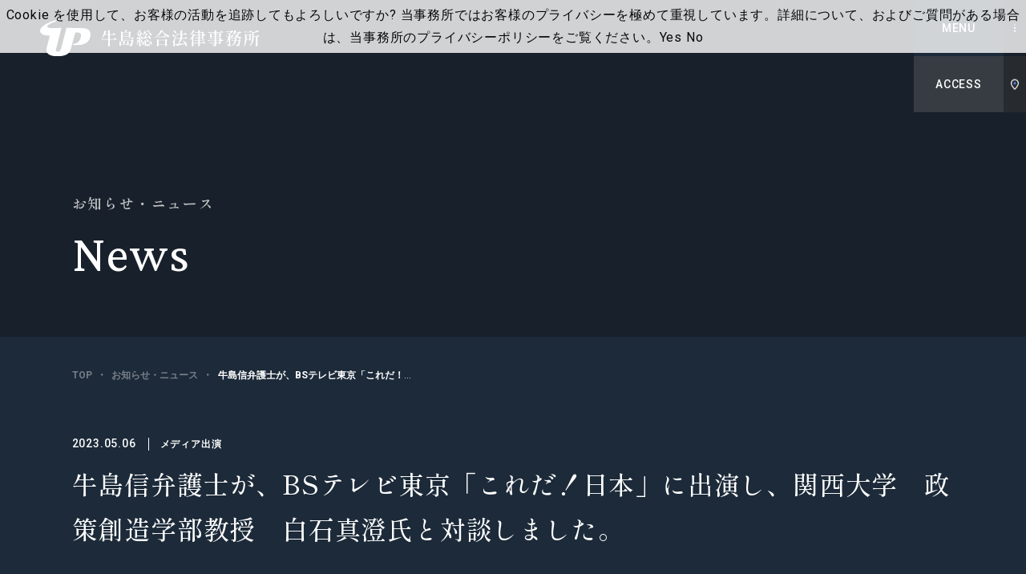

--- FILE ---
content_type: text/html; charset=UTF-8
request_url: https://www.ushijima-law.gr.jp/client-alert_seminar/news/%E7%89%9B%E5%B3%B6%E4%BF%A1%E5%BC%81%E8%AD%B7%E5%A3%AB%E3%81%8C%E3%80%81bs%E3%83%86%E3%83%AC%E3%83%93%E6%9D%B1%E4%BA%AC%E3%80%8C%E3%81%93%E3%82%8C%E3%81%A0%EF%BC%81%E6%97%A5%E6%9C%AC%E3%80%8D-9/
body_size: 26272
content:
<!DOCTYPE html>
<html lang="ja" prefix="og: https://ogp.me/ns#">
<head>
<!-- Google Tag Manager -->
<script>(function(w,d,s,l,i){w[l]=w[l]||[];w[l].push({'gtm.start':
new Date().getTime(),event:'gtm.js'});var f=d.getElementsByTagName(s)[0],
j=d.createElement(s),dl=l!='dataLayer'?'&l='+l:'';j.async=true;j.src=
'https://www.googletagmanager.com/gtm.js?id='+i+dl;f.parentNode.insertBefore(j,f);
})(window,document,'script','dataLayer','GTM-W45R6VF');</script>
<!-- End Google Tag Manager -->
  <meta charset="utf-8">
  <meta name="format-detection" content="telephone=no">
  <meta name="apple-mobile-web-app-status-bar-style" content="black-translucent">
  <meta name="viewport" content="width=device-width, initial-scale=1.0">
  <title>牛島信弁護士が、BSテレビ東京「これだ！日本」に出演し、関西大学　政策創造学部教授　白石真澄氏と対談しました。｜牛島総合法律事務所｜Ushijima &amp; Partners</title>
  <meta name="description" content="ビジネス法務（渉外業務・国内業務）を中心に様々な業務分野を扱い、「クライアントが弁護士であれば何をしたいか」を常に考え、もっぱらクライアントのために「完璧な仕事をする」ことをモットーとしております。">
  <meta name="keywords" content="牛島総合法律事務所,ビジネス法務,企業法務,ビジネス・ロー,ビジネス・ローファーム,企業,会社,牛島,ushijima,弁護士,法律,法律事務所,渉外,クロスボーダー,大規模,訴訟,仲裁,調停,M&amp;A,敵対的買収,不動産,証券化,コンプライアンス,企業統治,保険,労働,雇用者,環境,環境法,土壌汚染,IT,システム開発,ネットワーク,インターネット,メディア,セキュリティ,独占禁止法,独禁法,個人情報保護法,東京,弁護士採用,修習生,リクルート">
  <meta property="og:locale" content="ja_JP">
  <meta property="og:site_name" content="牛島総合法律事務所｜Ushijima &amp; Partners">
  <meta property="og:type" content="article">
  <meta property="og:title" content="牛島信弁護士が、BSテレビ東京「これだ！日本」に出演し、関西大学　政策創造学部教授　白石真澄氏と対談しました。｜牛島総合法律事務所｜Ushijima &amp; Partners">
  <meta property="og:description" content="ビジネス法務（渉外業務・国内業務）を中心に様々な業務分野を扱い、「クライアントが弁護士であれば何をしたいか」を常に考え、もっぱらクライアントのために「完璧な仕事をする」ことをモットーとしております。">
  <meta property="og:url" content="https://www.ushijima-law.gr.jp/client-alert_seminar/news/%e7%89%9b%e5%b3%b6%e4%bf%a1%e5%bc%81%e8%ad%b7%e5%a3%ab%e3%81%8c%e3%80%81bs%e3%83%86%e3%83%ac%e3%83%93%e6%9d%b1%e4%ba%ac%e3%80%8c%e3%81%93%e3%82%8c%e3%81%a0%ef%bc%81%e6%97%a5%e6%9c%ac%e3%80%8d-9/">
  <meta property="og:image" content="https://www.ushijima-law.gr.jp/fwp/wp-content/themes/ushijima/assets/images/common/ogp.jpg">
  <link rel="icon" sizes="16x16" href="/favicon.ico">
  <link rel="preconnect" href="https://fonts.googleapis.com">
  <link rel="preconnect" href="https://fonts.gstatic.com" crossorigin>
  <link rel="stylesheet" href="https://fonts.googleapis.com/css2?family=Crimson+Pro:wght@400;600;700&family=Roboto:wght@400;500;700&family=Shippori+Mincho:wght@400;500;600&display=swap" media="print" onload="this.media='all'">
  <link rel="preload" href="https://www.ushijima-law.gr.jp/fwp/wp-content/themes/ushijima/assets/fonts/iconfont.woff2" as="font" type="font/woff2" crossorigin>
  <link rel="stylesheet" href="https://www.ushijima-law.gr.jp/fwp/wp-content/themes/ushijima/assets/styles/style.css">
  <link rel="stylesheet" href="https://www.ushijima-law.gr.jp/fwp/wp-content/themes/ushijima/assets/styles/overwrite.css?202404021820">
<style id='wp-img-auto-sizes-contain-inline-css' type='text/css'>
img:is([sizes=auto i],[sizes^="auto," i]){contain-intrinsic-size:3000px 1500px}
/*# sourceURL=wp-img-auto-sizes-contain-inline-css */
</style>
<style id='classic-theme-styles-inline-css' type='text/css'>
/*! This file is auto-generated */
.wp-block-button__link{color:#fff;background-color:#32373c;border-radius:9999px;box-shadow:none;text-decoration:none;padding:calc(.667em + 2px) calc(1.333em + 2px);font-size:1.125em}.wp-block-file__button{background:#32373c;color:#fff;text-decoration:none}
/*# sourceURL=/wp-includes/css/classic-themes.min.css */
</style>
<link rel="canonical" href="https://www.ushijima-law.gr.jp/client-alert_seminar/news/%e7%89%9b%e5%b3%b6%e4%bf%a1%e5%bc%81%e8%ad%b7%e5%a3%ab%e3%81%8c%e3%80%81bs%e3%83%86%e3%83%ac%e3%83%93%e6%9d%b1%e4%ba%ac%e3%80%8c%e3%81%93%e3%82%8c%e3%81%a0%ef%bc%81%e6%97%a5%e6%9c%ac%e3%80%8d-9/" />
		<style type="text/css">
						ol.footnotes>li {list-style-type:decimal;}
						ol.footnotes { color:#666666; }
ol.footnotes li { font-size:80%; }
		</style>
		<style id='wp-block-heading-inline-css' type='text/css'>
h1:where(.wp-block-heading).has-background,h2:where(.wp-block-heading).has-background,h3:where(.wp-block-heading).has-background,h4:where(.wp-block-heading).has-background,h5:where(.wp-block-heading).has-background,h6:where(.wp-block-heading).has-background{padding:1.25em 2.375em}h1.has-text-align-left[style*=writing-mode]:where([style*=vertical-lr]),h1.has-text-align-right[style*=writing-mode]:where([style*=vertical-rl]),h2.has-text-align-left[style*=writing-mode]:where([style*=vertical-lr]),h2.has-text-align-right[style*=writing-mode]:where([style*=vertical-rl]),h3.has-text-align-left[style*=writing-mode]:where([style*=vertical-lr]),h3.has-text-align-right[style*=writing-mode]:where([style*=vertical-rl]),h4.has-text-align-left[style*=writing-mode]:where([style*=vertical-lr]),h4.has-text-align-right[style*=writing-mode]:where([style*=vertical-rl]),h5.has-text-align-left[style*=writing-mode]:where([style*=vertical-lr]),h5.has-text-align-right[style*=writing-mode]:where([style*=vertical-rl]),h6.has-text-align-left[style*=writing-mode]:where([style*=vertical-lr]),h6.has-text-align-right[style*=writing-mode]:where([style*=vertical-rl]){rotate:180deg}
/*# sourceURL=https://www.ushijima-law.gr.jp/fwp/wp-includes/blocks/heading/style.min.css */
</style>
<style id='wp-block-paragraph-inline-css' type='text/css'>
.is-small-text{font-size:.875em}.is-regular-text{font-size:1em}.is-large-text{font-size:2.25em}.is-larger-text{font-size:3em}.has-drop-cap:not(:focus):first-letter{float:left;font-size:8.4em;font-style:normal;font-weight:100;line-height:.68;margin:.05em .1em 0 0;text-transform:uppercase}body.rtl .has-drop-cap:not(:focus):first-letter{float:none;margin-left:.1em}p.has-drop-cap.has-background{overflow:hidden}:root :where(p.has-background){padding:1.25em 2.375em}:where(p.has-text-color:not(.has-link-color)) a{color:inherit}p.has-text-align-left[style*="writing-mode:vertical-lr"],p.has-text-align-right[style*="writing-mode:vertical-rl"]{rotate:180deg}
/*# sourceURL=https://www.ushijima-law.gr.jp/fwp/wp-includes/blocks/paragraph/style.min.css */
</style>
</head>
<body class="is-preload" data-page="news-single">
<!-- Google Tag Manager (noscript) -->
<noscript><iframe src=https://www.googletagmanager.com/ns.html?id=GTM-W45R6VF
height="0" width="0" style="display:none;visibility:hidden"></iframe></noscript>
<!-- End Google Tag Manager (noscript) -->

  <div class="l-root js-root">

    <header class="l-header js-header">
      <div class="p-header">
        <h1 class="p-header__logo">
          <a href="https://www.ushijima-law.gr.jp/"><img src="https://www.ushijima-law.gr.jp/fwp/wp-content/themes/ushijima/assets/images/common/logo.svg" alt="牛島総合法律事務所｜Ushijima &amp; Partners"></a>
        </h1>
        <div class="p-header__nav">
          <div class="item js-nav-link">
            <a href="https://www.ushijima-law.gr.jp/attorney/" class="label u-fw-bold">弁護士等</a>
          </div>
          <div class="item js-nav-link">
            <a href="https://www.ushijima-law.gr.jp/practice/" class="label u-fw-bold">業務分野</a>
          </div>

          <div class="item js-mega js-nav-link">            
            <a href="https://www.ushijima-law.gr.jp/client-alert_seminar/seminar/" class="label u-fw-bold">セミナー</a>
            <div class="p-mega mega js-mega-content">
              <p class="title u-fw-bold">セミナー</p>
              <div class="list">
                <a href="https://www.ushijima-law.gr.jp/client-alert_seminar/seminar/#u_and_p" class="col">
                  <div class="image">
                    <img src="https://www.ushijima-law.gr.jp/fwp/wp-content/themes/ushijima/assets/images/common/ph-mega_3.jpg" alt="">
                  </div>
                  <p class="label u-fw-bold">U&Pリーガルセミナー</p>
                </a>
                <a href="https://www.ushijima-law.gr.jp/client-alert_seminar/seminar/#other" class="col">
                  <div class="image">
                    <img src="https://www.ushijima-law.gr.jp/fwp/wp-content/themes/ushijima/assets/images/common/ph-mega_4.jpg" alt="">
                  </div>
                  <p class="label u-fw-bold">外部セミナー</p>
                </a>
              </div>
            </div>
          </div>

          <div class="item js-nav-link">
            <a href="https://www.ushijima-law.gr.jp/client-alert_seminar/client-alert/" class="label u-fw-bold">ニューズレター</a>
          </div>

          <div class="item js-nav-link">
            <a href="https://www.ushijima-law.gr.jp/topics/" class="label u-fw-bold">特集記事</a>
          </div>
          <div class="item js-mega js-nav-link">
            <p class="label u-fw-bold">事務所概要・アクセス</p>
            <div class="p-mega mega js-mega-content">
              <p class="title u-fw-bold">事務所概要・アクセス</p>
              <div class="list">
                <a href="https://www.ushijima-law.gr.jp/firm/philosophy/" class="col">
                  <div class="image">
                    <img src="https://www.ushijima-law.gr.jp/fwp/wp-content/themes/ushijima/assets/images/common/ph-mega_1.jpg" alt="">
                  </div>
                  <p class="label u-fw-bold">理念・グローバルネットワーク</p>
                </a>
                <a href="https://www.ushijima-law.gr.jp/firm/access/" class="col">
                  <div class="image">
                    <img src="https://www.ushijima-law.gr.jp/fwp/wp-content/themes/ushijima/assets/images/common/ph-mega_2.jpg" alt="">
                  </div>
                  <p class="label u-fw-bold">事務所概要・アクセス、<br>受賞歴・お知らせ</p>
                </a>
              </div>
            </div>
          </div>
          <div class="item js-nav-link">
            <a href="https://www.ushijima-law.gr.jp/recruit/" class="label u-fw-bold">採用</a>
          </div>
          <div class="item js-nav-link">
            <a href="https://www.ushijima-law.gr.jp/contact/seminar_general/" class="label u-fw-bold">お問い合わせ</a>
          </div>
        </div>
        <div class="p-header__lang">
          <div class="item"><a href="./" class="link -current">JP</a></div>
          <div class="item"><a href="https://www.ushijima-law.gr.jp/en/client-alert_seminar/news/" class="link">EN</a></div>
        </div>
        <div class="p-header__button -menu" data-menu-target="main">
          <span class="label">MENU</span>
          <span class="label">CLOSE</span>
        </div>
        <div class="p-header__button -access" data-menu-target="access">
          <span class="label">ACCESS</span>
          <span class="label">CLOSE</span>
        </div>
      </div>
    </header>

    <div class="p-menu menu" data-menu-name="main">
      <div class="head">
        <div class="logo">
          <a href="https://www.ushijima-law.gr.jp/"><img src="https://www.ushijima-law.gr.jp/fwp/wp-content/themes/ushijima/assets/images/common/logo.svg" alt="牛島総合法律事務所｜Ushijima &amp; Partners"></a>
        </div>
        <div class="lang">
          <div class="item"><a href="./" class="link -current">JP</a></div>
          <div class="item"><a href="https://www.ushijima-law.gr.jp/en/client-alert_seminar/news/" class="link">EN</a></div>
        </div>
      </div>
      <div class="inner">
        <div class="main">
          <div class="row">
             <div class="parent">
              <a href="https://www.ushijima-law.gr.jp/" class="u-fw-bold">トップ</a>
            </div>
          </div>
          <div class="row">
             <div class="parent">
              <a href="https://www.ushijima-law.gr.jp/attorney/" class="u-fw-bold">弁護士等</a>
            </div>
          </div>
          <div class="row">
             <div class="parent">
              <a href="https://www.ushijima-law.gr.jp/practice/" class="u-fw-bold">業務分野</a></div>
          </div>
          <div class="row">
            <div class="parent">
            <a href="https://www.ushijima-law.gr.jp/client-alert_seminar/seminar/" class="u-fw-bold">セミナー</a>
            </div>
            <div class="sub">
              <p class="item"><a href="https://www.ushijima-law.gr.jp/client-alert_seminar/seminar/#u_and_p" class="u-fw-bold">U&Pリーガルセミナー</a></p>
              <p class="item"><a href="https://www.ushijima-law.gr.jp/client-alert_seminar/seminar/#other" class="u-fw-bold">外部セミナー</a></p>
            </div>
          </div>
          <div class="row">
             <div class="parent">
              <a href="https://www.ushijima-law.gr.jp/client-alert_seminar/client-alert/" class="u-fw-bold">ニューズレター</a></div>
          </div>
          <div class="row">
             <div class="parent">
              <a href="https://www.ushijima-law.gr.jp/topics/" class="u-fw-bold">特集記事</a>
            </div>
          </div>
          <div class="row">
            <div class="parent"><p class="u-fw-bold">事務所概要・アクセス</p></div>
            <div class="sub">
              <p class="item"><a href="https://www.ushijima-law.gr.jp/firm/philosophy/" class="u-fw-bold">理念・グローバルネットワーク</a></p>
              <p class="item"><a href="https://www.ushijima-law.gr.jp/firm/access/" class="u-fw-bold">事務所概要・アクセス、受賞歴・お知らせ</a></p>
            </div>
          </div>
          <div class="row">
             <div class="parent">
              <a href="https://www.ushijima-law.gr.jp/recruit/" class="u-fw-bold">採用情報</a>
            </div>
          </div>
          <div class="row">
             <div class="parent">
              <a href="https://www.ushijima-law.gr.jp/contact/seminar_general/" class="u-fw-bold js-menu-last">お問い合わせ</a>
            </div>
          </div>
        </div>
        <div class="sub">
          <p class="address">〒100-6114<br>東京都千代田区永田町2丁目11番1号<br>山王パークタワー12階（お客さま受付）・14階</p>
          <a href="https://www.ushijima-law.gr.jp/privacy/" class="link c-link-ul u-fw-bold">プライバシーポリシー</a>
        </div>
      </div>
      <div class="bgwrap">
        <div class="bg js-menu-first"></div>
        <div class="bg"></div>
        <div class="bg"></div>
        <div class="bg"></div>
        <div class="bg"></div>
        <div class="bg"></div>
        <div class="bg"></div>
        <div class="bg">
          <p class="copy">&copy; Ushijima & Partners All rights reserved.</p>
        </div>
      </div>
    </div>
    <div class="p-menu -access" data-menu-name="access">
      <div class="head">
        <div class="logo">
          <a href="https://www.ushijima-law.gr.jp/"><img src="https://www.ushijima-law.gr.jp/fwp/wp-content/themes/ushijima/assets/images/common/logo.svg" alt="牛島総合法律事務所｜Ushijima &amp; Partners"></a>
        </div>
      </div>
      <div class="inner js-menu-last">
        <div class="content">
          <div class="map">
            <iframe src="https://www.google.com/maps/embed?pb=!1m18!1m12!1m3!1d3241.143479900858!2d139.73814981602138!3d35.67346893800353!2m3!1f0!2f0!3f0!3m2!1i1024!2i768!4f13.1!3m3!1m2!1s0x60188b87b2436217%3A0xc84f4b6b77206790!2z54mb5bO257eP5ZCI5rOV5b6L5LqL5YuZ5omA!5e0!3m2!1sja!2sjp!4v1638508182628!5m2!1sja!2sjp" width="600" height="450" style="border:0;" allowfullscreen="" loading="lazy"></iframe>
          </div>
          <p class="lead">〒100-6114<br>東京都千代田区永田町2丁目11番1号<br>山王パークタワー12階（お客さま受付）・14階</p>
          <p class="lead -small">東京メトロ 銀座線：溜池山王駅　7番出口（地下直結）</p>
          <p class="lead -small">東京メトロ 南北線：溜池山王駅　7番出口（地下直結）</p>
          <p class="lead -small">東京メトロ 千代田線：国会議事堂前駅 5番出口 徒歩3分</p>
          <p class="lead -small">東京メトロ 丸の内線：国会議事堂前駅 5番出口<br>徒歩10分（千代田線ホーム経由）</p>
        </div>
      </div>
      <div class="bgwrap -secondary">
        <div class="bg js-menu-first"></div>
        <div class="bg"></div>
        <div class="bg"></div>
        <div class="bg"></div>
      </div>
    </div>

    <div class="p-hamburger" data-menu-target="main">
      <span></span>
      <span></span>
      <span></span>
    </div>

  <div class="p-hero -lower">
    <div class="l-content">
      <div class="p-hero__inner"> 
        <div class="title">
          <div class="c-anime-slipnText main js-hero-slipIn-text">お知らせ・ニュース</div>
        </div>
        <div class="c-anime-slipnText entitle js-hero-slipIn-text">News</div>
      </div>
    </div>
  </div>

  <div class="p-superior">
    <div class="l-content"> 
      <div class="p-superior__inner -narrow">
        <div class="p-bread p-superior__bread">
<div class="p-bread__item" itemprop="itemListElement" itemscope itemtype="https://schema.org/ListItem" class="p-bread__item"><a href="https://www.ushijima-law.gr.jp/" itemprop="item" class="link c-link-ulnone -muted"><span itemprop="name" class="u-fw-bold">TOP</span><meta itemprop="position" content="1"></a></div>
<div itemprop="itemListElement" itemscope itemtype="https://schema.org/ListItem" class="p-bread__item"><a href="https://www.ushijima-law.gr.jp/client-alert_seminar/news/" itemprop="item" class="link c-link-ulnone -muted"><span itemprop="name" class="u-fw-bold">お知らせ・ニュース</span><meta itemprop="position" content="2"></a></div><div itemprop="itemListElement" itemscope itemtype="https://schema.org/ListItem" class="p-bread__item -current"><a href="https://www.ushijima-law.gr.jp/client-alert_seminar/news/%e7%89%9b%e5%b3%b6%e4%bf%a1%e5%bc%81%e8%ad%b7%e5%a3%ab%e3%81%8c%e3%80%81bs%e3%83%86%e3%83%ac%e3%83%93%e6%9d%b1%e4%ba%ac%e3%80%8c%e3%81%93%e3%82%8c%e3%81%a0%ef%bc%81%e6%97%a5%e6%9c%ac%e3%80%8d-9/" itemprop="item" class="link c-link-ulnone -muted"><span itemprop="name" class="u-fw-bold">牛島信弁護士が、BSテレビ東京「これだ！日本」に出演し、関西大学　政策創造学部教授　白石真澄氏と対談しました。</span><meta itemprop="position" content="3"></a></div>        </div>
        <div class="p-meta js-hero-meta">
          <p class="p-meta__date">2023.05.06<span class="category u-fw-bold">メディア出演</span></p>
 
          <h1 class="p-meta__title">牛島信弁護士が、BSテレビ東京「これだ！日本」に出演し、関西大学　政策創造学部教授　白石真澄氏と対談しました。</h1>
          <div class="p-meta__terms">
            <div class="row">
              <p class="label">関連弁護士</p>
              <div class="p-tags tags">
                <a href="https://www.ushijima-law.gr.jp/attorney/shin-ushijima/" class="p-tags__item c-tag">牛島　信</a>
              </div>
            </div>
          </div>
        </div>
      </div>
    </div>
  </div>

  <div class="l-container -bg">
  
    <div class="l-content c-anime-slipin -bg" data-is>
      <div class="p-body">

<p>牛島信弁護士が、BSテレビ東京「これだ！日本」に出演し、関西大学　政策創造学部教授　白石真澄氏と対談しました。</p>



<h4 class="wp-block-heading">聞き手</h4>



<p>牛島信（弁護士／作家）<br>安倍宏行氏（ジャーナリスト）</p>



<h4 class="wp-block-heading">ゲスト</h4>



<p>白石真澄氏（関西大学　政策創造学部教授）</p>



<p><a href="https://www.bs-tvtokyo.co.jp/koredanippon/lineup/202305/27153_202305061100.html" target="_blank" rel="noreferrer noopener">これだ！日本　～経済復活へのリーダーシップ～【日本再生と少子高齢化】(ＢＳテレ東、2023/5/6 11:00 OA)の番組情報ページ | テレビ東京・ＢＳテレ東 7ch(公式) (bs-tvtokyo.co.jp)</a></p>
      </div>
    </div>

    <div class="l-content -narrow p-conversion -center">
      <a href="https://www.ushijima-law.gr.jp/client-alert_seminar/news/" class="c-button-flat -large -dark -center -return js-anime-hover-slotText">
        <div class="c-anime-slipnText label js-slotText">一覧に戻る</div>
        <i class="icon"></i>
      </a>
    </div>


  </div>

    <footer class="l-footer">
      <div class="p-footer">
        <div class="l-content p-footer__inner">
          <div class="p-footer__company company">
            <a href="https://www.ushijima-law.gr.jp/" class="logo">
              <img src="https://www.ushijima-law.gr.jp/fwp/wp-content/themes/ushijima/assets/images/common/logo.svg" alt="牛島総合法律事務所｜Ushijima &amp; Partners">
            </a>
            <p class="address">〒100-6114<br>東京都千代田区永田町2丁目11番1号<br>山王パークタワー12階（お客さま受付）・14階</p>
            <a href="https://www.ushijima-law.gr.jp/privacy/" class="link c-link-ul u-fw-bold">プライバシーポリシー</a>
          </div>
          <div class="p-footer__nav nav">
            <div class="col">
              <a href="https://www.ushijima-law.gr.jp/" class="item c-link-ul u-fw-bold">トップ</a>
              <a href="https://www.ushijima-law.gr.jp/attorney/" class="item c-link-ul u-fw-bold">弁護士等</a>
              <a href="https://www.ushijima-law.gr.jp/practice/" class="item c-link-ul u-fw-bold">業務分野</a>
            </div>
            <div class="col">
              <a href="https://www.ushijima-law.gr.jp/client-alert_seminar/seminar/" class="item c-link-ul u-fw-bold">セミナー</a>
              <div class="children">
                <a href="https://www.ushijima-law.gr.jp/client-alert_seminar/seminar/#u_and_p" class="child c-link-ulnone -muted u-fw-bold">U&Pリーガルセミナー</a>
                <a href="https://www.ushijima-law.gr.jp/client-alert_seminar/seminar/#other" class="child c-link-ulnone -muted u-fw-bold">外部セミナー</a>
              </div>
              <a href="https://www.ushijima-law.gr.jp/client-alert_seminar/client-alert/" class="item c-link-ul u-fw-bold">ニューズレター</a>
              <a href="https://www.ushijima-law.gr.jp/topics/" class="item c-link-ul u-fw-bold">特集記事</a>
            </div>
            <div class="col">
              <p class="item c-link-ul u-fw-bold">事務所について</p>
              <div class="children">
                <a href="https://www.ushijima-law.gr.jp/firm/philosophy/" class="child c-link-ulnone -muted u-fw-bold">理念・グローバルネットワーク</a>
                <a href="https://www.ushijima-law.gr.jp/firm/access/" class="child c-link-ulnone -muted u-fw-bold">事務所概要・アクセス、<br>受賞歴・お知らせ</a>
              </div>
              <a href="https://www.ushijima-law.gr.jp/recruit/" class="item c-link-ul u-fw-bold">採用情報</a>
              <a href="https://www.ushijima-law.gr.jp/contact/seminar_general/" class="item c-link-ul u-fw-bold">お問い合わせ</a>
            </div>
          </div>
          <a href="#top" class="p-footer__pagetop pagetop js-anime-hover-slotText">
            <div class="c-anime-hover-slotText label js-slotText">Page Top</div>
          </a>
          <p class="p-footer__copy copy"><small>&copy; Ushijima & Partners All rights reserved.</small></p>
        </div>
      </div>
    </footer>

  </div>


<script type="speculationrules">
{"prefetch":[{"source":"document","where":{"and":[{"href_matches":"/*"},{"not":{"href_matches":["/fwp/wp-*.php","/fwp/wp-admin/*","/fwp/wp-content/uploads/*","/fwp/wp-content/*","/fwp/wp-content/plugins/*","/fwp/wp-content/themes/ushijima/*","/*\\?(.+)"]}},{"not":{"selector_matches":"a[rel~=\"nofollow\"]"}},{"not":{"selector_matches":".no-prefetch, .no-prefetch a"}}]},"eagerness":"conservative"}]}
</script>
<script type="text/javascript">
<!--
piCId = '12371';
piAId = '1050932';
piCId = '12371';
piHostname = 'go.ushijima-law.gr.jp';

(function() {
	function async_load(){
		var s = document.createElement('script'); s.type = 'text/javascript';
		s.src = ('https:' == document.location.protocol ? 'https://' : 'http://') + piHostname + '/pd.js';
		var c = document.getElementsByTagName('script')[0]; c.parentNode.insertBefore(s, c);
	}
	if(window.attachEvent) { window.attachEvent('onload', async_load); }
	else { window.addEventListener('load', async_load, false); }
})();
-->
</script><script type="text/javascript" src="https://www.ushijima-law.gr.jp/fwp/wp-includes/js/jquery/jquery.min.js" id="jquery-core-js"></script>
<script type="text/javascript" src="https://www.ushijima-law.gr.jp/fwp/wp-includes/js/jquery/jquery-migrate.min.js" id="jquery-migrate-js"></script>
<script type="text/javascript" src="https://www.ushijima-law.gr.jp/fwp/wp-content/plugins/pardot/js/asyncdc.min.js" id="pddc-js"></script>
  <script src="https://www.ushijima-law.gr.jp/fwp/wp-content/themes/ushijima/assets/scripts/bundle.js" defer></script>
  
</body>
</html>

--- FILE ---
content_type: text/css
request_url: https://www.ushijima-law.gr.jp/fwp/wp-content/themes/ushijima/assets/styles/overwrite.css?202404021820
body_size: 11991
content:
/* 202310~ */
/* en nowrap */
* {
    word-break: normal;
}
/* tag show all */
.c-tag {
    max-width: none;
}
/* add table */
.p-body table, .p-body table tr {
    border: none;
}
.l-content .wp-block-flexible-table-block-table.wp-block-flexible-table-block-table>table,
.l-content .wp-block-flexible-table-block-table.wp-block-flexible-table-block-table>table tr th,
.l-content .wp-block-flexible-table-block-table.wp-block-flexible-table-block-table>table tr td {
    border: 1px solid #c6cacd;
}
.p-body .has-fixed-layout th {
    background-color: #f3f6f9;
}
/* fix list */
.p-body > * + * {
    margin-top: 30px;
}
.p-body ul, .p-body ol {
    margin-top: 30px;
}
.p-body ul>li+li, .p-body ol>li+li {
    margin-top: 0;
}
.p-body p.has-text-align-center {
    text-align: center;
}
.p-body p.has-text-align-right {
    text-align: right;
}
.p-top-other .button {
    display: inline-flex;
    align-items: center;
}
.p-top-other .button .js-slotText {
    gap: 5px 0;
}
.p-top-other .button .js-slotText .br {
    width: 100%;
}
@media screen and (max-width: 768px) {    
    .p-body>*+* {
        margin-top: 8vw;
    }
    .p-body ul, .p-body ol {
        margin-top: 8vw;;
    }
}
/* pdf button */
.p-meta__button {
    margin-top: 0;
}
@media screen and (max-width: 768px) {
    .p-meta__button {
        margin-top: 8vw;
    }
}
/* topics accordion delete */
body[data-page="topics-single"] .l-content + .l-content {
    margin-top: 120px;
}
body[data-page="topics-single"] .c-heading-basic {
    font-size: 24px;
}
.topics-relation__ttl {
    font-size: 20px;
    font-weight: bold;
    margin-bottom: 40px;
}

.p-attorney-hero__content > .data > .row > div > dt {
    width: 30%;
}
.p-body ul li {
    position: relative;
    padding-left: 1em;
    list-style: none;
}
.p-body ul li::before {
    content: "・";
    position: absolute;
    top: 0;
    left: 0;
}
@media screen and (max-width: 1140px) {    
    body[data-page="topics-single"] .l-content + .l-content {
        margin-top: 13.33vw;
    }
    body[data-page="topics-single"] .c-heading-basic {
        font-size: 4.26vw;
    }
    .topics-relation__ttl {        
        font-size: 5.33vw;
        margin-bottom: 13.33vw;
    }
    .p-attorney-hero__content > .data > .row >div > dt {
        width: 100%;
    }
    .p-attorney-hero__content > .data > .row >div > dt .u-d-lg {
        display: none !important;
    }
}

/* 202312~ */
.p-menu > .bgwrap > .bg {
    width: 12.6%;
}
.p-body a {    
    word-break: break-all;
}
body[data-page="attorney"] .p-terms__col, body[data-page="seminar"] .p-terms.-side .p-terms__col, body[data-page="client-alert"] .p-terms.-side .p-terms__col {
    width: 28.5%;
    max-width: calc((100% - 180px) / 3);
}
body[data-page="topics"] .p-terms.-side .p-terms__col, body[data-page="news"] .p-terms.-side .p-terms__col {
    width: 42%;
    max-width: calc((100% - 180px) / 2);
}
body .c-select::after {
    border-radius: 0;
    clip-path: polygon(0 0, 50% 100%, 100% 0);
    width: 12px;
}
body .p-terms .p-terms__button, body .p-terms.-side .p-terms__button {
    width: 12%;
    min-width: 150px;
}
body .c-button-flat {
    padding-left: 67.5px;
    padding-right: 30px;
}
body .c-button-flat>.icon {
    left: 30px;
    right: auto;
}
@media screen and (max-width: 1300px) {
    .p-menu > .bgwrap > .bg {
        width: 25% !important;
    }
}

@media screen and (max-width: 1024px) {
    body[data-page="attorney"] .p-terms__col, body[data-page="seminar"] .p-terms.-side .p-terms__col, body[data-page="client-alert"] .p-terms.-side .p-terms__col {
        width: 32.69%;
        max-width: none;
    }
    body[data-page="topics"] .p-terms.-side .p-terms__col, body[data-page="news"] .p-terms.-side .p-terms__col {
        width: 49.6%;
        max-width: none;
    }
    body .p-terms .p-terms__button, body .p-terms.-side .p-terms__button {
        width: 100%;
    }
}

@media screen and (max-width: 768px) {
    body .p-terms__col {
        width: 100% !important;
    } 
    body .c-select::after {
        width: 3.21vw;
        height: 2.14vw;
    }
    body .c-button-flat {
        padding-right: 6.66vw;
        padding-left: 13.32vw; 
    }
    body .c-button-flat>.icon {
        left: 6.66vw;
    }
}


.p-menu.is-show>.head {
    z-index: 100;
}
html[lang="ja"] .p-menu>.inner>.main {
    width: fit-content;
    margin: 0 auto;
    padding-left: 25%;
}
html[lang="ja"] .p-menu>.inner>.main>.row+.row {
    margin-top: 30px;
}
.p-menu.is-show>.inner>.main>.row:nth-of-type(9)>.parent>a, .p-menu.is-show>.inner>.main>.row:nth-of-type(9)>.parent>p, .p-menu.is-show>.inner>.main>.row:nth-of-type(9)>.sub {
    transition-delay: 1.02s;
}
.p-body ul, .p-body ol {
    margin-left: 0;
}
.p-body ul > li:has(ul) + li {
    margin-top: 1.5em;
}
.p-body ul li ul, .p-body ol li ol {
    margin-top: 0;
    margin-left: 1em;
}
.p-mega>.list>.col>.label, footer .c-link-ulnone {
    line-height: 1.5;
}
body[data-page="seminar"] .c-article.-hastmb.-parallel .c-article__thumbnail, body[data-page="client-alert_seminar"] #seminar .c-article.-hastmb.-parallel .c-article__thumbnail, body[data-page="attorney-single"] #seminar .c-article.-hastmb.-parallel .c-article__thumbnail, body[data-page="practice-single"] #seminar .c-article.-hastmb.-parallel .c-article__thumbnail {
    width: 120px;
    height: 120px;
}
body[data-page="seminar"] .c-anime-slipnText>.br {
    display: none;
}
body[data-page="client-alert_seminar"] #seminar .c-article.-hastmb.-parallel:not(:has(.c-article__thumbnail)) .c-article__main, body[data-page="practice-single"] .c-article.-hastmb.-parallel:not(:has(.c-article__thumbnail)) .c-article__main, body[data-page="attorney-single"] .c-article.-hastmb.-parallel:not(:has(.c-article__thumbnail)) .c-article__main {
    margin-left: 0;
}
.seminar-cat {
    font-size: 22px;
    font-weight: 700;
    margin-top: 60px;
}

body[data-page="topics"] .l-container {
    padding: 0;
}
body[data-page="topics"] .l-container .l-content {
    display: grid;
    grid-template-columns: 18.33% auto;
}
.topics__main {
    padding: 120px 0 150px 6.66%;
}
.topics-practice {
    text-align: right;
    padding: 120px 0 150px;
    border-right: 1px solid #c6cacd;
}
.topics-practice__ttl {
    font-size: 20px;
    font-weight: 700;
    padding-right: 18.18%;
}
.topics-practice__ttl + .topics-practice__blc {
    margin-top: 40px;
}
.topics-practice__blc + .topics-practice__blc {
    margin-top: 30px;
}
.topics-practice__blc:not(:has(.topics-practice__name)) {
    display: none;
}
.topics-practice__cat {
    color: rgba(0, 0, 0, 0.4);
    font-weight: 700;
    font-size: 14px;
    word-break: auto-phrase;
    padding-right: 18.18%;
}
.topics-practice__cat + .topics-practice__box {
    margin-top: 12px;
}

.topics-practice__box {
    position: relative;
    padding-right: 18.18%;
}
.topics-practice__box::before {
    position: absolute;
    top: 50%;
    right: 0;
    width: 5px;
    height: 5px;
    transform: translate(50%, -50%);
    content: "";
    background-color: #538cff;
    opacity: 0;
    transition: opacity .3s ease-out;
}
.topics-practice__box.is-current::before {
    opacity: 1;
}
.topics-practice__cat span, .topics-practice__name span {
    display: inline-block;
}
.topics-practice__name {
    font-size: 12px;
    font-weight: 700;
    line-height: 2;
    letter-spacing: 0.05em;
    word-break: auto-phrase;
    cursor: pointer;
    background-image: linear-gradient(90deg, #000, #000);
    background-repeat: no-repeat;
    display: inline;
    background-position: right bottom;
    background-size: 0 1px;
    transition: background-size 0.3s;
}
.topics-practice__name:hover {
    background-size: 100% 1px;

    background-position: left bottom;
}
body[data-page="seminar-single"] .p-hero__image {
    width: auto;
    aspect-ratio: 1 / 1;
    height: 420px;
    mix-blend-mode: soft-light;
}

body[data-page="firm-philosophy"] .p-conductor__label>.main {
    width: 396px;
    word-break: break-word;
}

@media screen and (max-width: 1300px) {
    html[lang="ja"] .p-menu>.inner>.main {
        width: 100%;
        margin: 0;
        padding-left: 70px;
    }
    html[lang="ja"] .p-menu>.inner>.main>.row+.row {
        margin-top: 3.8vw;
    }
    footer .c-link-ulnone br {
        display: none;
    }
}
@media screen and (max-width: 934px) and (min-width: 769px) {
    body[data-page="client-alert_seminar"] .p-hero__inner>.entitle {
        font-size: 60px;
    }
}
@media screen and (max-width: 768px) {
    html[lang="ja"] .p-menu>.inner>.main>.row+.row {
        margin-top: 8vw;
    }
    .seminar-cat {
        font-size: 3.73vw;
        margin-top: 8vw;
    }
    body[data-page="seminar"] .c-article.-hastmb.-parallel .c-article__thumbnail, body[data-page="client-alert_seminar"] #seminar .c-article.-hastmb.-parallel .c-article__thumbnail, body[data-page="attorney-single"] #seminar .c-article.-hastmb.-parallel .c-article__thumbnail, body[data-page="practice-single"] #seminar .c-article.-hastmb.-parallel .c-article__thumbnail {
        width: 26.66vw;
        height: 26.66vw;
    }
    body[data-page="seminar"] .c-anime-slipnText>.br {
        display: block;
    }
    body[data-page=seminar-single] .p-hero__inner {
        padding-top: 84vw!important;
    }
    body[data-page="seminar-single"] .p-hero__image {
        height: 69.33vw;
    }
    body[data-page="topics"] .l-container .l-content {
        display: grid;
        grid-template-columns: 100%;
    }
    .topics__main {
        padding: 16vw 0 20vw;
    }
    .topics-practice {
        display: none;
    }
    body[data-page="firm-access"] .p-hero__inner>.lead>.mask {
        font-size: 4.5vw;
    }    
    body[data-page="firm-philosophy"] .p-conductor__label>.main {
        width: 80%;
    }
}


/* 20240401 */
.p-form-agree {
    padding: 0 6.25%;
}
.p-form-agree label {
    cursor: pointer;
    position: relative;
    display: block;
}
.p-form-agree label::before {
    position: absolute;
    top: 50%;
    left: 0;
    width: 30px;
    height: 30px;
    margin-top: -15px;
    content: "";
    border: 1px solid #c6cacd;
}
.p-form-agree label::after {
    position: absolute;
    top: 50%;
    left: 10px;
    width: 10px;
    height: 16px;
    margin-top: -10px;
    content: "";
    border-right: 3px solid #538cff;
    border-bottom: 3px solid #538cff;
    opacity: 0;
    transition: opacity .3s ease-out;
    transform: rotate(45deg);
}
.p-form-agree label:has(input:checked)::after {
    opacity: 1;
}
.p-form-agree label span {
    position: relative;
    font-size: 18px;
    display: block;
    font-family: -apple-system, YuGothic, "Yu Gothic", BlinkMacSystemFont, Roboto, "Segoe UI semibold", "Helvetica Neue", HelveticaNeue, "Segoe UI", Verdana, Meiryo, sans-serif;
    font-weight: 700;
    padding-left: 55px;
}
.p-form-agree label span::after{
    content: "※";
    position: relative;
    vertical-align: top;
    top: -0.25em;
    display: inline-block;
    font-size: 10px;
    color: #ec2c2c;
}
.p-form-agree input {
    display: none;
}
.p-form-agree a {
    display: block;
    width: fit-content;
    margin-top: 16px;
    color: #000;
    margin-left: 55px;;
}
.p-form-agree a::before {
    background-color: #000;
}
.p-form-submit__button.c-button-flat>.icon.-arrow {
    right: 50px;
    left: auto;
}

@media screen and (max-width: 768px) {
    .p-form-agree {        
        height: 30vw;
        padding-right: 3.33vw;
    }
    .p-form-agree label span {
        padding-left: 8.66vw;
        font-size: 3.46vw;
    }
    .p-form-agree label::before {
        width: 5.33vw;
        height: 5.33vw;
        margin-top: -2.67vw;
    }
    .p-form-agree label::after {
        left: 2vw;
        width: 1.73vw;
        height: 2.77vw;
        margin-top: -1.47vw;
        border-right-width: 0.66vw;
        border-bottom-width: 0.66vw;
    }    
    .p-form-agree a {
        margin-left: 8.66vw;
    }
    .p-form-submit__button.c-button-flat>.icon.-arrow {
        right: 6.6vw;
    }
}